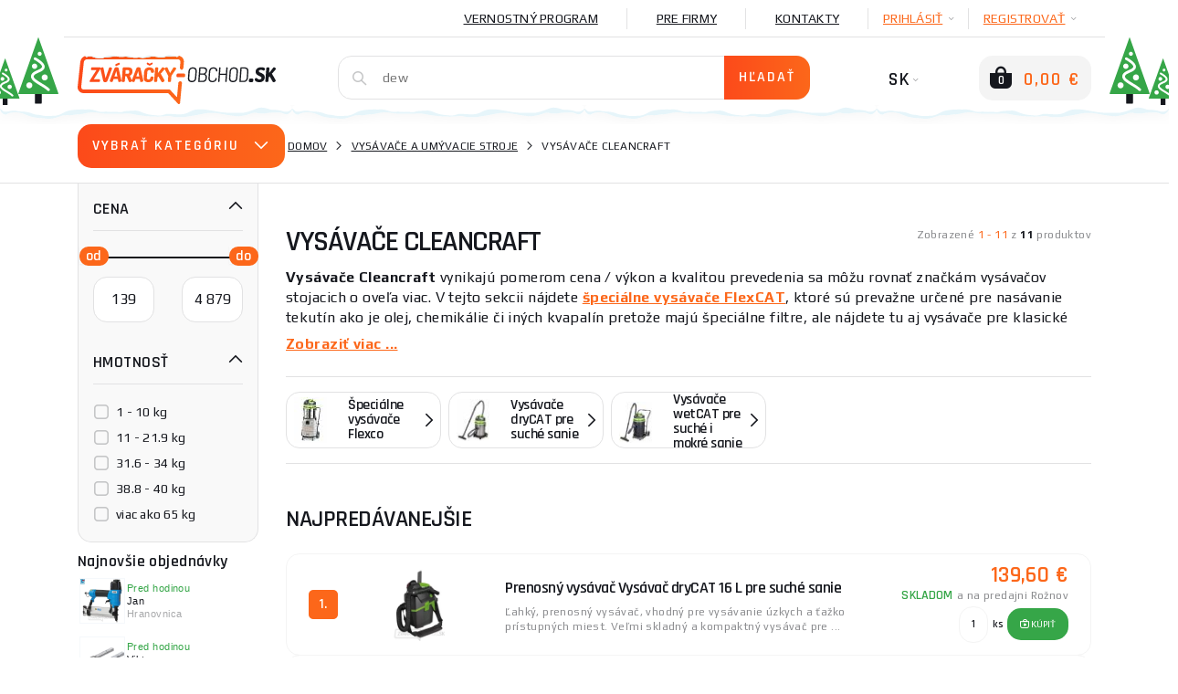

--- FILE ---
content_type: image/svg+xml
request_url: https://www.zvaracky-obchod.sk/assets/NewTemplate/img/zvaracky-logo.svg
body_size: 31382
content:
<svg width="217" height="53" viewBox="0 0 217 53" fill="none" xmlns="http://www.w3.org/2000/svg">
<path d="M182.724 14.0972C183.297 14.0787 183.866 14.202 184.38 14.4564C184.828 14.6969 185.179 15.0862 185.372 15.5576C185.602 16.1572 185.685 16.8035 185.613 17.4419L185.114 24.1431C185.08 24.804 184.902 25.4494 184.591 26.0333C184.318 26.5126 183.909 26.8999 183.417 27.1462C182.883 27.4 182.298 27.525 181.708 27.5113H178.613L179.617 14.1031L182.724 14.0972ZM178.936 12.7547C178.76 12.7492 178.587 12.8055 178.448 12.9136C178.389 12.9574 178.34 13.013 178.304 13.0768C178.267 13.1407 178.245 13.2115 178.237 13.2846L177.115 28.2945C177.11 28.3662 177.122 28.4381 177.15 28.5045C177.177 28.571 177.22 28.6301 177.274 28.6772C177.399 28.7916 177.563 28.8528 177.732 28.848H181.62C182.236 28.8535 182.849 28.7682 183.44 28.5948C183.994 28.4279 184.509 28.1516 184.955 27.7822C185.423 27.3837 185.794 26.8845 186.042 26.3218C186.345 25.631 186.52 24.8907 186.559 24.1372L187.058 17.4419C187.133 16.7142 187.069 15.9788 186.87 15.2749C186.707 14.7246 186.408 14.2243 186.001 13.8205C185.604 13.4447 185.125 13.1665 184.603 13.0079C184.033 12.8318 183.438 12.7464 182.841 12.7547H178.936ZM173.55 24.2667C173.519 24.931 173.343 25.5803 173.034 26.1687C172.763 26.649 172.354 27.0352 171.859 27.2758C171.327 27.5277 170.744 27.6507 170.156 27.635C169.585 27.6538 169.018 27.5304 168.506 27.2758C168.059 27.0341 167.711 26.642 167.525 26.1687C167.3 25.5618 167.219 24.9104 167.29 24.2667L167.801 17.4419C167.833 16.7833 168.009 16.1399 168.318 15.5576C168.586 15.0778 168.997 14.6932 169.492 14.4564C170.024 14.2045 170.607 14.0815 171.195 14.0972C171.765 14.0779 172.33 14.2014 172.84 14.4564C173.291 14.695 173.644 15.0847 173.838 15.5576C174.063 16.1585 174.143 16.804 174.073 17.4419L173.55 24.2667ZM170.079 28.9775C170.694 28.9889 171.306 28.9034 171.894 28.7243C172.465 28.5599 172.993 28.2716 173.441 27.8798C173.888 27.4881 174.245 27.0024 174.484 26.4573C174.781 25.7622 174.955 25.0212 175.001 24.2667L175.506 17.4419C175.581 16.7142 175.517 15.9788 175.318 15.2749C175.161 14.7244 174.866 14.2236 174.461 13.8205C174.065 13.4455 173.589 13.1674 173.069 13.0079C172.498 12.8311 171.904 12.7457 171.307 12.7547C170.691 12.7467 170.077 12.832 169.486 13.0079C168.929 13.1722 168.412 13.4487 167.965 13.8205C167.504 14.2195 167.137 14.7163 166.891 15.2749C166.593 15.9614 166.418 16.6949 166.374 17.4419L165.863 24.2667C165.794 25.0023 165.858 25.7442 166.051 26.4573C166.213 27.0066 166.51 27.5066 166.914 27.9117C167.309 28.2867 167.786 28.5648 168.306 28.7243C168.879 28.9055 169.478 28.9911 170.079 28.9775V28.9775ZM161.699 28.265C161.687 28.3757 161.716 28.4867 161.781 28.5771C161.844 28.6631 161.93 28.7303 162.028 28.7714C162.14 28.8138 162.26 28.8357 162.38 28.8362C162.499 28.8358 162.616 28.8138 162.727 28.7714C162.837 28.7315 162.936 28.6647 163.014 28.5771C163.089 28.4887 163.136 28.3801 163.149 28.265L164.265 13.2728C164.275 13.1642 164.246 13.0557 164.183 12.9666C164.114 12.8876 164.025 12.8286 163.925 12.7959C163.815 12.7606 163.7 12.7427 163.584 12.7429C163.463 12.7419 163.342 12.7597 163.226 12.7959C163.121 12.8276 163.025 12.8865 162.95 12.9666C162.872 13.0504 162.827 13.1588 162.821 13.2728L162.327 19.8562H155.985L156.472 13.2728C156.482 13.1642 156.453 13.0557 156.39 12.9666C156.32 12.8876 156.231 12.8286 156.131 12.7959C156.021 12.7606 155.906 12.7427 155.791 12.7429C155.669 12.7419 155.549 12.7597 155.433 12.7959C155.327 12.8276 155.232 12.8865 155.157 12.9666C155.079 13.0504 155.033 13.1588 155.027 13.2728L153.906 28.265C153.894 28.3757 153.923 28.4867 153.988 28.5771C154.051 28.6631 154.136 28.7303 154.234 28.7714C154.347 28.8149 154.466 28.8369 154.587 28.8362C154.705 28.8353 154.823 28.8134 154.933 28.7714C155.044 28.7315 155.143 28.6647 155.221 28.5771C155.296 28.4887 155.343 28.3801 155.356 28.265L155.891 21.1105H162.233L161.699 28.265ZM151.521 16.7647C151.517 16.8367 151.529 16.9087 151.555 16.9758C151.582 17.0429 151.622 17.1034 151.674 17.1534C151.827 17.2695 152.017 17.326 152.208 17.3124C152.35 17.3182 152.492 17.2962 152.625 17.2476C152.74 17.194 152.83 17.0995 152.878 16.9826C152.948 16.8062 152.988 16.619 152.995 16.4291C153.034 15.9509 152.966 15.4701 152.796 15.0217C152.627 14.5735 152.358 14.1705 152.009 13.844C151.616 13.485 151.151 13.214 150.646 13.0491C150.035 12.8442 149.394 12.7427 148.749 12.7488C148.141 12.742 147.535 12.8274 146.952 13.002C146.395 13.1689 145.876 13.4451 145.425 13.8146C144.953 14.2104 144.576 14.7075 144.321 15.2691C144.012 15.9525 143.831 16.687 143.787 17.436L143.299 24.2667C143.228 25.001 143.295 25.7423 143.499 26.4514C143.659 27.0059 143.961 27.5092 144.374 27.9117C144.766 28.2852 145.238 28.5632 145.754 28.7243C146.323 28.9065 146.919 28.992 147.516 28.9775C148.182 28.9871 148.845 28.8857 149.477 28.6772C150.006 28.4958 150.499 28.2227 150.934 27.8705C151.337 27.5471 151.672 27.1468 151.921 26.6928C152.158 26.2504 152.3 25.7629 152.338 25.2619C152.359 25.0768 152.347 24.8892 152.302 24.7084C152.289 24.6497 152.262 24.5949 152.224 24.5481C152.187 24.5012 152.139 24.4634 152.085 24.4375C151.958 24.38 151.819 24.3537 151.68 24.3609C151.49 24.3564 151.304 24.4098 151.145 24.514C151.024 24.6243 150.942 24.771 150.91 24.9321C150.86 25.2276 150.787 25.5189 150.693 25.8036C150.586 26.1232 150.425 26.422 150.217 26.6869C149.971 26.9875 149.654 27.2221 149.295 27.37C148.794 27.5645 148.259 27.6566 147.721 27.6408C147.294 27.6784 146.864 27.6249 146.459 27.4838C146.055 27.3427 145.684 27.1173 145.372 26.8223C145.098 26.4638 144.9 26.0524 144.79 25.6137C144.681 25.175 144.663 24.7185 144.738 24.2726L145.249 17.4478C145.255 16.5073 145.613 15.6034 146.253 14.9157C146.921 14.3426 147.784 14.0513 148.661 14.1031C149.103 14.0953 149.543 14.1589 149.965 14.2916C150.278 14.387 150.567 14.5497 150.811 14.7685C151.012 14.9517 151.174 15.1741 151.286 15.4222C151.388 15.6451 151.459 15.8808 151.498 16.1229C151.525 16.3357 151.533 16.5505 151.521 16.7647V16.7647ZM134.572 14.0972H137.362C137.896 14.0823 138.43 14.1539 138.942 14.3092C139.364 14.4378 139.726 14.7135 139.963 15.0865C140.214 15.5676 140.311 16.1147 140.239 16.6529C140.221 17.2355 140.069 17.806 139.793 18.3193C139.553 18.7315 139.18 19.0493 138.736 19.2203C138.195 19.4188 137.621 19.5107 137.045 19.4911H134.167L134.572 14.0972ZM133.568 27.5054L134.073 20.7454H137.256C137.814 20.7233 138.369 20.8259 138.883 21.0457C139.321 21.2471 139.671 21.6035 139.864 22.0467C140.091 22.6263 140.172 23.2536 140.098 23.8722V24.2491C140.07 24.8963 139.896 25.5287 139.588 26.0981C139.327 26.5608 138.931 26.9327 138.454 27.1639C137.929 27.403 137.357 27.5198 136.78 27.5054H133.568ZM132.082 28.2945C132.076 28.3652 132.086 28.4364 132.112 28.5027C132.137 28.569 132.177 28.6287 132.229 28.6772C132.358 28.7928 132.526 28.854 132.699 28.848H136.81C137.394 28.8541 137.976 28.7727 138.536 28.6066C139.064 28.451 139.553 28.1884 139.975 27.8352C140.417 27.4501 140.768 26.9714 141.003 26.4337C141.285 25.76 141.452 25.0433 141.496 24.3138L141.526 23.9134C141.588 23.291 141.536 22.6623 141.373 22.0585C141.243 21.6132 141.002 21.2081 140.674 20.8808C140.348 20.5672 139.965 20.3193 139.546 20.1506C139.943 19.9827 140.298 19.7294 140.586 19.4087C140.905 19.0471 141.156 18.63 141.326 18.178C141.541 17.638 141.672 17.068 141.714 16.488C141.782 15.848 141.71 15.2008 141.502 14.5919C141.33 14.1306 141.023 13.7324 140.621 13.4495C140.205 13.1696 139.735 12.9791 139.241 12.8901C138.672 12.785 138.093 12.7357 137.514 12.7429H133.903C133.792 12.7419 133.683 12.7619 133.58 12.8018C133.482 12.8417 133.396 12.9042 133.327 12.9843C133.254 13.0724 133.21 13.1818 133.204 13.2964L132.082 28.2945ZM128.517 24.2667C128.486 24.931 128.309 25.5803 128 26.1687C127.73 26.649 127.321 27.0352 126.826 27.2758C126.294 27.5277 125.711 27.6507 125.123 27.635C124.551 27.6543 123.984 27.5308 123.472 27.2758C123.024 27.0357 122.677 26.6431 122.492 26.1687C122.266 25.5618 122.186 24.9104 122.257 24.2667L122.768 17.4419C122.797 16.7829 122.973 16.1388 123.284 15.5576C123.554 15.0786 123.964 14.6942 124.459 14.4564C124.991 14.2058 125.574 14.0828 126.162 14.0972C126.734 14.0772 127.301 14.2007 127.812 14.4564C128.259 14.6972 128.608 15.0866 128.799 15.5576C129.024 16.1585 129.104 16.804 129.034 17.4419L128.517 24.2667ZM125.046 28.9775C125.661 28.9889 126.273 28.9034 126.861 28.7243C127.414 28.5597 127.928 28.2832 128.37 27.9117C128.833 27.5123 129.202 27.0157 129.451 26.4573C129.747 25.7622 129.922 25.0212 129.968 24.2667L130.473 17.4419C130.548 16.7142 130.484 15.9788 130.285 15.2749C130.128 14.7244 129.833 14.2236 129.427 13.8205C129.031 13.4447 128.552 13.1665 128.03 13.0079C127.459 12.8313 126.865 12.7459 126.268 12.7547C125.654 12.7471 125.042 12.8324 124.453 13.0079C123.9 13.1725 123.386 13.449 122.944 13.8205C122.483 14.2195 122.115 14.7163 121.869 15.2749C121.572 15.9614 121.397 16.6949 121.352 17.4419L120.841 24.2667C120.773 25.0023 120.836 25.7442 121.029 26.4573C121.192 27.0066 121.488 27.5066 121.893 27.9117C122.285 28.287 122.76 28.5652 123.279 28.7243C123.854 28.9051 124.455 28.9906 125.058 28.9775H125.046Z" fill="#16181E"/>
<path d="M188.984 25.0499H191.169C191.338 25.0491 191.506 25.0824 191.663 25.1478C191.819 25.2132 191.961 25.3094 192.08 25.4307C192.199 25.552 192.292 25.696 192.355 25.8541C192.417 26.0123 192.447 26.1813 192.443 26.3513C192.443 26.3984 192.443 26.4514 192.443 26.4985L192.308 27.7646C192.271 28.0883 192.116 28.3871 191.874 28.6042C191.631 28.8212 191.318 28.9415 190.993 28.9423H188.814C188.645 28.9431 188.477 28.91 188.321 28.845C188.165 28.7799 188.023 28.6842 187.904 28.5635C187.786 28.4428 187.692 28.2996 187.63 28.1421C187.567 27.9847 187.536 27.8163 187.539 27.6468C187.536 27.5978 187.536 27.5486 187.539 27.4996L187.674 26.2335C187.712 25.9108 187.865 25.6128 188.107 25.3959C188.348 25.1789 188.66 25.058 188.984 25.0558V25.0499Z" fill="#16181E"/>
<path d="M205.552 27.7881C205.543 27.8952 205.557 28.0029 205.592 28.1043C205.628 28.2057 205.684 28.2986 205.757 28.3769C205.92 28.5421 206.122 28.6636 206.344 28.7303C206.607 28.8097 206.88 28.8494 207.155 28.848C207.437 28.8485 207.718 28.8089 207.989 28.7303C208.234 28.6646 208.461 28.5438 208.652 28.3769C208.823 28.2254 208.93 28.0152 208.952 27.7881L209.252 23.8074L210.262 22.6297L213.58 28.3534C213.691 28.5624 213.863 28.7327 214.073 28.8421C214.273 28.9452 214.495 28.9958 214.719 28.9894C214.977 28.9884 215.232 28.9384 215.471 28.8421C215.719 28.749 215.95 28.6179 216.158 28.4535C216.361 28.3012 216.538 28.1162 216.681 27.9059C216.81 27.719 216.889 27.502 216.91 27.2758C216.924 27.1782 216.924 27.0789 216.91 26.9814C216.887 26.8848 216.851 26.7918 216.804 26.7046L212.787 19.7267L216.728 15.1925C216.814 15.0863 216.884 14.9671 216.933 14.8392C216.966 14.74 216.988 14.6372 216.998 14.533C217.011 14.312 216.963 14.0915 216.857 13.8971C216.743 13.6762 216.592 13.4769 216.411 13.3082C216.227 13.1405 216.017 13.0051 215.788 12.9078C215.575 12.8113 215.346 12.7573 215.113 12.7488C214.94 12.7472 214.769 12.7855 214.613 12.8607C214.441 12.9499 214.292 13.0791 214.179 13.2375L209.633 19.0672L210.033 13.7675C210.044 13.6602 210.031 13.5518 209.996 13.45C209.96 13.3481 209.903 13.2555 209.827 13.1787C209.661 13.0193 209.46 12.9021 209.24 12.8371C208.974 12.7649 208.699 12.7293 208.423 12.7311C208.142 12.7301 207.862 12.7657 207.59 12.8371C207.348 12.9012 207.123 13.0178 206.932 13.1787C206.845 13.2517 206.774 13.3415 206.722 13.4426C206.671 13.5438 206.64 13.6542 206.632 13.7675L205.552 27.7881ZM199.168 25.9862C198.809 25.9869 198.452 25.9293 198.111 25.8154C197.827 25.7191 197.559 25.5844 197.312 25.415C197.083 25.2501 196.877 25.0911 196.689 24.9322C196.516 24.7825 196.332 24.6466 196.137 24.5258C195.962 24.4123 195.759 24.3519 195.55 24.3519C195.342 24.3519 195.138 24.4123 194.963 24.5258C194.768 24.6495 194.596 24.8047 194.452 24.9852C194.305 25.1633 194.184 25.3616 194.094 25.574C194.005 25.7592 193.949 25.9585 193.929 26.1629C193.912 26.5457 194.033 26.922 194.27 27.2228C194.561 27.5985 194.927 27.9094 195.345 28.1355C195.855 28.4286 196.405 28.6467 196.977 28.7833C197.638 28.9478 198.317 29.0289 198.997 29.0247C199.751 29.0319 200.502 28.9247 201.223 28.7067C201.88 28.5125 202.494 28.1947 203.032 27.7704C203.555 27.3553 203.983 26.8334 204.289 26.2394C204.624 25.5876 204.824 24.8745 204.876 24.1431C204.932 23.5316 204.876 22.9151 204.712 22.3235C204.571 21.8316 204.34 21.3704 204.031 20.9633C203.714 20.6003 203.348 20.2832 202.944 20.0211C202.557 19.7418 202.149 19.4937 201.723 19.2792C201.3 19.0613 200.883 18.867 200.489 18.6903C200.096 18.5137 199.732 18.3311 199.414 18.1603C199.134 18.008 198.882 17.8089 198.669 17.5715C198.583 17.474 198.517 17.3602 198.475 17.2368C198.434 17.1134 198.418 16.9829 198.428 16.8531C198.444 16.6149 198.539 16.3891 198.698 16.2112C198.901 15.9891 199.158 15.8229 199.444 15.7284C199.854 15.5895 200.285 15.5237 200.718 15.5341C201.092 15.5301 201.465 15.5736 201.828 15.6636C202.087 15.7317 202.337 15.8285 202.574 15.9521C202.774 16.064 202.956 16.1582 203.126 16.2407C203.292 16.3257 203.475 16.3701 203.661 16.3702C203.889 16.3719 204.112 16.3041 204.301 16.1759C204.483 16.0456 204.638 15.8817 204.759 15.6931C204.877 15.5094 204.972 15.3116 205.041 15.1042C205.103 14.9335 205.142 14.7553 205.158 14.5742C205.181 14.3135 205.117 14.0524 204.976 13.8323C204.823 13.6146 204.622 13.4353 204.389 13.3082C204.121 13.1598 203.838 13.0432 203.543 12.9608C203.229 12.8732 202.909 12.8063 202.586 12.7606C202.282 12.7116 201.977 12.6782 201.67 12.6605C201.382 12.6605 201.141 12.6605 200.947 12.6605C200.393 12.6605 199.841 12.7138 199.297 12.8195C198.758 12.9199 198.234 13.086 197.735 13.3141C197.25 13.5177 196.798 13.7936 196.396 14.1326C195.992 14.4939 195.665 14.9323 195.433 15.4222C195.17 15.9661 195.017 16.5562 194.98 17.1593C194.926 17.7264 194.984 18.2987 195.151 18.8434C195.297 19.3054 195.531 19.7351 195.838 20.1095C196.146 20.4656 196.497 20.7821 196.883 21.0516C197.274 21.323 197.682 21.5689 198.105 21.7877C198.528 21.9997 198.945 22.1999 199.338 22.3765C199.707 22.5494 200.064 22.7461 200.407 22.9654C200.696 23.1375 200.946 23.3682 201.141 23.6426C201.298 23.8679 201.382 24.1362 201.382 24.411C201.382 24.6859 201.298 24.9541 201.141 25.1795C201.004 25.3709 200.822 25.5264 200.613 25.6329C200.39 25.7495 200.153 25.8348 199.908 25.8861C199.656 25.9464 199.398 25.98 199.138 25.9862H199.168Z" fill="#16181E"/>
<path d="M10.3902 0.000127888H109.824C111.527 -0.0104813 113.168 0.63935 114.405 1.81379C115.633 2.99604 116.354 4.61207 116.413 6.31852C116.419 6.39102 116.419 6.4639 116.413 6.5364C116.36 7.33724 116.12 10.0342 115.955 11.8361C115.873 12.7665 115.814 13.3906 115.808 13.4201C115.791 13.6931 115.691 13.9542 115.52 14.1679V14.1679L114.933 14.9217C114.719 15.1905 114.407 15.3632 114.065 15.4018C113.724 15.4404 113.382 15.3419 113.113 15.1278C113.037 15.0666 112.968 14.9975 112.907 14.9217L112.32 14.2445C112.204 14.1191 112.116 13.9713 112.059 13.8104C112.002 13.6494 111.979 13.4785 111.991 13.3082V13.3082C111.991 13.1374 112.055 12.578 112.126 11.7949C112.302 9.82808 112.596 6.54817 112.596 6.53051C112.546 5.8141 112.224 5.14401 111.697 4.65795C111.164 4.1734 110.467 3.90845 109.747 3.916H10.2493C9.37546 3.92731 8.53701 4.26378 7.89671 4.86009C7.25641 5.4564 6.85995 6.26999 6.78428 7.14291V7.18413L3.91245 34.0299V34.1536C3.89429 34.523 3.94908 34.8924 4.07368 35.2406C4.19828 35.5887 4.39023 35.9088 4.63851 36.1823C4.88679 36.4559 5.18652 36.6776 5.52049 36.8347C5.85445 36.9918 6.21608 37.0812 6.5846 37.0979H100.427C100.618 37.0971 100.806 37.1396 100.978 37.2222C101.15 37.3048 101.301 37.4254 101.42 37.5748L108.825 45.5538L110.346 29.696C110.364 29.515 110.418 29.3395 110.506 29.1804C110.594 29.0214 110.714 28.8822 110.857 28.7715L111.592 28.1826C111.721 28.0721 111.871 27.9883 112.032 27.9362C112.194 27.884 112.364 27.8645 112.534 27.8787C112.703 27.893 112.868 27.9407 113.018 28.0191C113.169 28.0976 113.303 28.2052 113.412 28.3357L113.471 28.4064L113.947 28.9952C114.154 29.2542 114.252 29.5834 114.223 29.9139L112.173 51.8192C112.134 52.1597 111.966 52.4722 111.704 52.6915C111.441 52.9109 111.104 53.0203 110.763 52.9969C110.594 52.9848 110.429 52.939 110.278 52.8622C110.127 52.7853 109.992 52.679 109.883 52.5494L99.2174 40.9784H6.61397C6.40842 40.9784 6.20287 40.9784 6.02668 40.9784C4.37787 40.8347 2.84132 40.0812 1.71599 38.8644C0.585423 37.6556 -0.0298704 36.0519 0.00111607 34.395C0.00111607 34.2007 0.00111607 34.0064 0.0363533 33.8062L2.93755 6.9427C3.14187 5.06302 4.01062 3.3188 5.38654 2.02578C6.73877 0.740141 8.5268 0.0162868 10.3902 0.000127888" fill="url(#paint0_linear)"/>
<path d="M111.222 19.6206H116.589C116.759 19.6198 116.926 19.6531 117.083 19.7185C117.239 19.784 117.38 19.8803 117.499 20.0017C117.617 20.1231 117.71 20.2672 117.772 20.4253C117.833 20.5834 117.863 20.7523 117.858 20.922C117.861 20.971 117.861 21.0202 117.858 21.0692L117.723 22.3352C117.684 22.6585 117.529 22.9565 117.287 23.1734C117.045 23.3902 116.732 23.5109 116.407 23.5129H109.489C109.32 23.513 109.153 23.4791 108.997 23.4134C108.841 23.3476 108.7 23.2513 108.582 23.1301C108.463 23.0088 108.371 22.8651 108.309 22.7074C108.247 22.5496 108.217 22.3811 108.221 22.2116C108.218 22.1625 108.218 22.1134 108.221 22.0644L108.356 20.7983C108.39 20.4745 108.543 20.1751 108.785 19.9577C109.027 19.7403 109.34 19.6202 109.665 19.6206H111.21H111.222Z" fill="url(#paint1_linear)"/>
<path d="M98.8591 27.7881C98.8506 27.8952 98.8645 28.0029 98.8999 28.1043C98.9353 28.2057 98.9914 28.2986 99.0647 28.377C99.2279 28.5421 99.4298 28.6636 99.652 28.7303C99.9149 28.8093 100.188 28.849 100.462 28.848C100.745 28.8485 101.025 28.8089 101.296 28.7303C101.541 28.6647 101.768 28.5438 101.96 28.377C102.13 28.2255 102.237 28.0152 102.26 27.7881L102.676 22.2706C102.68 22.2078 102.694 22.1461 102.718 22.088C102.735 22.0418 102.759 21.9982 102.788 21.9585L107.88 14.4153C107.9 14.3737 107.915 14.3303 107.927 14.2857C107.929 14.2484 107.929 14.2111 107.927 14.1738C107.937 14.068 107.926 13.9613 107.893 13.86C107.861 13.7588 107.808 13.6652 107.739 13.585C107.591 13.401 107.407 13.2488 107.199 13.1375C106.741 12.8848 106.229 12.7474 105.707 12.737C105.553 12.7344 105.399 12.7603 105.255 12.8136C105.132 12.8587 105.022 12.9312 104.932 13.0256C104.833 13.1333 104.746 13.2518 104.673 13.3789L101.197 19.0319L98.5537 13.3789C98.4942 13.2536 98.4214 13.1351 98.3364 13.0256C98.2615 12.9325 98.1646 12.8596 98.0545 12.8136C97.914 12.76 97.7644 12.734 97.6141 12.737C97.3544 12.7424 97.0962 12.778 96.8447 12.843C96.5738 12.9102 96.3116 13.009 96.0636 13.1375C95.8453 13.2542 95.647 13.4053 95.4764 13.585C95.3184 13.7428 95.2207 13.9512 95.2003 14.1738V14.2857C95.1927 14.3286 95.1927 14.3724 95.2003 14.4153L99.1704 21.9585C99.1911 22.0003 99.2087 22.0436 99.2232 22.088C99.2327 22.1485 99.2327 22.2101 99.2232 22.2706L98.8591 27.7881ZM83.7365 27.7881C83.7291 27.8956 83.7441 28.0034 83.7805 28.1048C83.8169 28.2062 83.8739 28.2989 83.9479 28.377C84.1103 28.5432 84.3125 28.6648 84.5352 28.7303C84.798 28.8097 85.0712 28.8494 85.3456 28.848C85.6278 28.8481 85.9085 28.8085 86.1796 28.7303C86.4247 28.6647 86.6517 28.5438 86.8432 28.377C87.0136 28.2263 87.1189 28.0152 87.1369 27.7881L87.4423 23.8075L88.4524 22.6298L91.7706 28.3534C91.8826 28.5601 92.0519 28.7298 92.258 28.8422C92.4598 28.9447 92.6838 28.9953 92.9099 28.9894C93.1657 28.9889 93.4189 28.9389 93.6558 28.8422C93.9053 28.7491 94.139 28.618 94.3488 28.4535C94.5507 28.2997 94.7271 28.1149 94.8714 27.9059C95.0142 27.7183 95.1071 27.4974 95.1416 27.264C95.1563 27.1664 95.1563 27.0672 95.1416 26.9696C95.1187 26.8731 95.0831 26.78 95.0359 26.6928L91.0188 19.7149L94.9595 15.1808C95.0461 15.0745 95.1155 14.9553 95.1651 14.8275C95.1983 14.7282 95.22 14.6255 95.2297 14.5213C95.2415 14.2996 95.1906 14.0792 95.0829 13.8853C94.9737 13.6633 94.8244 13.4637 94.6424 13.2964C94.4589 13.1287 94.2484 12.9934 94.0199 12.896C93.8072 12.7995 93.5778 12.7455 93.3445 12.737C93.1717 12.7355 93.001 12.7738 92.8453 12.8489C92.6726 12.9381 92.5236 13.0673 92.4107 13.2258L87.8651 19.0554L88.2645 13.7557C88.2749 13.648 88.2614 13.5393 88.2249 13.4375C88.1883 13.3356 88.1296 13.2432 88.053 13.1669C87.8882 13.0064 87.6865 12.8891 87.4657 12.8254C87.2018 12.7528 86.929 12.7171 86.6553 12.7194C86.3739 12.7183 86.0936 12.754 85.8214 12.8254C85.5798 12.8894 85.3552 13.006 85.1636 13.1669C85.0769 13.2399 85.0057 13.3297 84.9542 13.4309C84.9028 13.532 84.8721 13.6425 84.8641 13.7557L83.7365 27.7881ZM80.2128 17.7364C80.1999 17.9623 80.2758 18.1842 80.4242 18.3547C80.5844 18.5175 80.7885 18.6301 81.0115 18.6786C81.2871 18.7405 81.5689 18.7701 81.8513 18.7669C82.1789 18.7809 82.5066 18.7391 82.8203 18.6432C83.0672 18.5514 83.2747 18.3766 83.4076 18.1486C83.5702 17.8375 83.6586 17.4928 83.666 17.1417C83.7251 16.5183 83.6324 15.8898 83.3959 15.3103C83.1651 14.7706 82.8038 14.297 82.3446 13.9324C81.8415 13.5451 81.2695 13.2573 80.6591 13.0845C79.9566 12.8822 79.2287 12.7831 78.4979 12.79C77.8009 12.7865 77.1069 12.8817 76.4365 13.0727C75.7956 13.2504 75.1966 13.5547 74.6746 13.9677C74.141 14.4025 73.7115 14.9519 73.4178 15.5753C73.0748 16.3346 72.8756 17.1513 72.8306 17.9837L72.3901 23.8134C72.3067 24.6262 72.3886 25.4475 72.6309 26.2277C72.8206 26.8416 73.1691 27.3943 73.641 27.8293C74.1015 28.2461 74.6494 28.554 75.2443 28.7303C75.8999 28.9246 76.5811 29.0179 77.2646 29.007C78.0116 29.0138 78.7556 28.9107 79.4728 28.7008C80.1261 28.5135 80.7407 28.2104 81.2875 27.8058C81.8069 27.4214 82.2375 26.9294 82.5502 26.3631C82.8879 25.7631 83.0885 25.0953 83.1374 24.4081C83.1829 24.0684 83.1446 23.7226 83.0259 23.4012C82.9764 23.2864 82.9031 23.1835 82.811 23.0992C82.7189 23.015 82.6099 22.9513 82.4914 22.9124C82.1811 22.8102 81.8545 22.7663 81.5283 22.7829C81.2515 22.7747 80.9749 22.8044 80.7061 22.8712C80.4755 22.9204 80.2612 23.0279 80.0836 23.1833C79.9074 23.3502 79.7934 23.5725 79.7605 23.8134C79.7275 24.051 79.6824 24.2869 79.6255 24.52C79.5608 24.7737 79.4578 25.0159 79.3201 25.2384C79.1739 25.4695 78.9719 25.6599 78.7328 25.7919C78.4043 25.9469 78.0445 26.0235 77.6816 26.0157C77.4165 26.0402 77.1493 26.0042 76.9001 25.9104C76.6509 25.8166 76.4261 25.6673 76.2427 25.4739C76.0705 25.2372 75.947 24.9684 75.8795 24.6833C75.8119 24.3982 75.8016 24.1025 75.8492 23.8134L76.2897 17.9837C76.295 17.3696 76.5249 16.7787 76.9357 16.3231C77.136 16.1366 77.3721 15.9929 77.6295 15.9008C77.887 15.8087 78.1605 15.77 78.4333 15.7873C78.8029 15.7681 79.1711 15.8452 79.5021 16.0111C79.733 16.135 79.9213 16.3259 80.0424 16.5587C80.1408 16.7642 80.2024 16.9854 80.2245 17.2123C80.2372 17.3868 80.2372 17.5619 80.2245 17.7364H80.2128ZM64.2679 22.8182L66.3175 16.9297L67.4921 22.8182H64.2679ZM61.2551 28.8539C61.5059 28.8612 61.755 28.8108 61.9834 28.7067C62.1895 28.6065 62.3478 28.4287 62.4238 28.2121L63.3811 25.4621H68.0089L68.5492 28.2121C68.568 28.317 68.6106 28.4162 68.6738 28.502C68.7369 28.5877 68.8189 28.6578 68.9134 28.7067C69.1332 28.8114 69.3748 28.8619 69.6181 28.8539C69.8722 28.8518 70.125 28.8162 70.3698 28.7479C70.6239 28.6806 70.8685 28.5817 71.0981 28.4535C71.3171 28.3404 71.5157 28.1911 71.6853 28.0119C71.8313 27.8484 71.9199 27.6416 71.9379 27.423C71.9405 27.3838 71.9405 27.3445 71.9379 27.3053C71.9401 27.2641 71.9401 27.2228 71.9379 27.1816L68.8546 13.7557C68.7897 13.5033 68.643 13.2797 68.4377 13.1198C68.2102 12.9405 67.9483 12.8102 67.6683 12.737C67.3541 12.6536 67.0302 12.612 66.7052 12.6134C66.3724 12.6124 66.0408 12.654 65.7185 12.737C65.421 12.8114 65.1401 12.9412 64.8904 13.1198C64.6609 13.2762 64.4831 13.4976 64.3795 13.7557L59.276 27.1816C59.276 27.2228 59.276 27.2699 59.2407 27.3053C59.2334 27.3442 59.2334 27.3841 59.2407 27.423C59.2217 27.6329 59.2802 27.8424 59.4052 28.0119C59.5433 28.1884 59.7125 28.3381 59.9044 28.4535C60.119 28.5825 60.3502 28.6816 60.5915 28.7479C60.8075 28.8108 61.0304 28.8464 61.2551 28.8539ZM54.795 15.7637C55.1505 15.7496 55.5049 15.8118 55.8345 15.9463C56.1198 16.0743 56.3464 16.3056 56.4687 16.594C56.6153 16.9804 56.6656 17.3968 56.6156 17.8071C56.5987 18.2311 56.4863 18.6459 56.2867 19.0201C56.1191 19.3106 55.8612 19.5381 55.5526 19.6678C55.2127 19.8026 54.8491 19.8668 54.4837 19.8563H52.3284L52.6396 15.7637H54.795ZM48.3055 27.7881C48.2969 27.8952 48.3108 28.0029 48.3462 28.1043C48.3816 28.2057 48.4377 28.2986 48.511 28.377C48.6742 28.5421 48.8761 28.6636 49.0983 28.7303C49.3647 28.8124 49.6418 28.854 49.9205 28.8539C50.2007 28.8545 50.4796 28.8148 50.7486 28.7362C50.9937 28.6705 51.2207 28.5497 51.4122 28.3829C51.5843 28.2328 51.6917 28.0218 51.7117 27.794L52.1111 22.4943H53.5617L56.1222 28.3475C56.2118 28.5544 56.3665 28.7261 56.5627 28.8363C56.7423 28.9359 56.9448 28.9867 57.15 28.9835C57.4143 28.9813 57.6757 28.9273 57.9193 28.8245C58.1806 28.7255 58.426 28.5886 58.6476 28.4182C58.8587 28.2512 59.0429 28.0526 59.1938 27.8293C59.321 27.6362 59.4033 27.4168 59.4345 27.1875C59.4403 27.1228 59.4403 27.0578 59.4345 26.9932C59.4222 26.9203 59.3963 26.8503 59.3582 26.7871L57.0854 21.9408C57.6373 21.7379 58.1422 21.4244 58.5693 21.0195C58.9964 20.6145 59.3368 20.1266 59.5696 19.5854C59.8643 18.9149 60.0374 18.197 60.0806 17.4655C60.1589 16.7062 60.0728 15.9389 59.828 15.2161C59.6245 14.6447 59.2642 14.1426 58.7885 13.7675C58.2982 13.3928 57.7335 13.1278 57.1324 12.9902C56.4456 12.8269 55.7416 12.7478 55.0358 12.7547H50.5078C50.3027 12.7528 50.1006 12.8035 49.9205 12.9019C49.7617 12.9949 49.6269 13.124 49.527 13.2788C49.4296 13.4331 49.3711 13.609 49.3567 13.7911L48.3055 27.7881ZM45.6979 9.76921C45.845 9.69989 45.9708 9.59207 46.062 9.45712C46.1393 9.32398 46.1855 9.17499 46.1971 9.02137C46.21 8.82051 46.1779 8.61931 46.1031 8.43252C46.0366 8.24428 45.9234 8.07609 45.7742 7.94377C45.6336 7.81285 45.4493 7.73935 45.2574 7.73767H45.1106L44.9462 7.79067L41.769 9.24513C41.6197 9.31161 41.4946 9.42266 41.4107 9.56311C41.3273 9.69819 41.2788 9.85203 41.2698 10.0106C41.2565 10.2115 41.2886 10.4128 41.3637 10.5995C41.4282 10.7858 41.5371 10.9536 41.6809 11.0882C41.8158 11.217 41.9938 11.2906 42.1801 11.2943C42.238 11.293 42.2954 11.2831 42.3504 11.2649C42.4086 11.2497 42.4655 11.23 42.5207 11.206L45.6979 9.76921ZM40.3007 22.8182L42.3504 16.9297L43.5249 22.8182H40.3007ZM37.2762 28.8539C37.5269 28.86 37.7757 28.8097 38.0044 28.7067C38.2105 28.6065 38.3688 28.4287 38.4449 28.2121L39.3963 25.4621H44.0476L44.5821 28.2121C44.6021 28.3166 44.6452 28.4152 44.7082 28.5008C44.7712 28.5864 44.8525 28.6568 44.9462 28.7067C45.1679 28.8121 45.4116 28.8626 45.6568 28.8539C45.9073 28.8498 46.1562 28.8122 46.3968 28.7421C46.6527 28.6748 46.8993 28.5759 47.1309 28.4476C47.35 28.3345 47.5485 28.1852 47.7182 28.006C47.8627 27.8422 47.9494 27.6353 47.9648 27.4171C47.9734 27.3784 47.9734 27.3381 47.9648 27.2994C47.9673 27.2582 47.9673 27.2169 47.9648 27.1757L44.8757 13.7499C44.8123 13.4982 44.6678 13.2747 44.4646 13.1139C44.2371 12.9346 43.9752 12.8043 43.6953 12.7311C43.3791 12.6473 43.0533 12.6057 42.7262 12.6075C42.3934 12.6065 42.0619 12.6481 41.7396 12.7311C41.4429 12.8078 41.1623 12.9374 40.9115 13.1139C40.6852 13.2738 40.5082 13.4941 40.4006 13.7499L35.2383 27.1993V27.3229C35.2383 27.37 35.2383 27.4054 35.2383 27.4407C35.2215 27.6512 35.2821 27.8607 35.4086 28.0295C35.5439 28.2088 35.7136 28.359 35.9078 28.4712C36.1225 28.6002 36.3536 28.6992 36.595 28.7656C36.8174 28.8239 37.0463 28.8536 37.2762 28.8539ZM28.0734 27.8352C28.1331 28.09 28.2808 28.3153 28.4904 28.4712C28.715 28.6515 28.9752 28.782 29.2539 28.8539C29.57 28.9378 29.8959 28.9794 30.2229 28.9776C30.5557 28.9786 30.8872 28.937 31.2095 28.8539C31.5063 28.7773 31.7868 28.6476 32.0376 28.4712C32.2664 28.314 32.4441 28.0928 32.5485 27.8352L37.6462 14.4153C37.6462 14.3682 37.6756 14.3269 37.6873 14.2857C37.699 14.2445 37.6873 14.2033 37.6873 14.1738C37.7046 13.9632 37.644 13.7536 37.517 13.585C37.3837 13.4024 37.2137 13.2499 37.0178 13.1375C36.8037 13.0075 36.5724 12.9083 36.3307 12.843C36.0914 12.7767 35.8448 12.7411 35.5966 12.737C35.3459 12.731 35.0971 12.7813 34.8683 12.8842C34.6622 12.9845 34.5039 13.1622 34.4279 13.3789L30.54 24.6907L28.3318 13.4024C28.3118 13.298 28.2687 13.1993 28.2057 13.1137C28.1427 13.0281 28.0614 12.9578 27.9677 12.9078C27.7478 12.8031 27.5062 12.7526 27.263 12.7606C27.009 12.7648 26.7565 12.8004 26.5112 12.8666C26.2553 12.9339 26.0087 13.0328 25.7771 13.161C25.555 13.2718 25.3558 13.4237 25.1898 13.6085C25.0404 13.7697 24.9512 13.9778 24.9373 14.1974C24.9288 14.2342 24.9288 14.2725 24.9373 14.3093C24.9348 14.3524 24.9348 14.3957 24.9373 14.4388L28.0734 27.8352ZM24.6672 14.8746C24.7932 14.6725 24.9013 14.4597 24.9902 14.2386C25.0622 14.0492 25.1096 13.8513 25.1311 13.6498C25.1456 13.5328 25.1353 13.4142 25.1009 13.3015C25.0665 13.1889 25.0088 13.0848 24.9314 12.9961C24.8345 12.907 24.7204 12.8385 24.5962 12.795C24.472 12.7515 24.3403 12.7337 24.2091 12.7429H15.7639C15.5469 12.7458 15.3383 12.8274 15.1766 12.9726C15.004 13.1353 14.8731 13.3372 14.7949 13.5614C14.7069 13.7876 14.6534 14.0259 14.6363 14.268C14.6103 14.5123 14.6262 14.7593 14.6833 14.9982C14.7365 15.2036 14.844 15.3908 14.9945 15.54C15.1389 15.6813 15.3331 15.7597 15.5348 15.7578H20.6266L13.6085 26.7341C13.4796 26.9334 13.3695 27.1443 13.2797 27.3641C13.2068 27.5529 13.1613 27.7512 13.1446 27.953C13.1278 28.0677 13.1353 28.1847 13.1667 28.2963C13.1981 28.408 13.2526 28.5117 13.3266 28.6007C13.4244 28.6923 13.5403 28.7622 13.6668 28.8058C13.7933 28.8495 13.9275 28.8658 14.0607 28.8539H23.4104C23.6272 28.85 23.8354 28.7685 23.9976 28.6243C24.1704 28.4594 24.3048 28.2584 24.3911 28.0354C24.4888 27.8135 24.5483 27.5766 24.5673 27.3347C24.5856 27.0988 24.5617 26.8615 24.4968 26.634C24.4496 26.4137 24.3441 26.2103 24.1914 26.0451C24.1214 25.9725 24.0374 25.9147 23.9446 25.8752C23.8518 25.8358 23.752 25.8155 23.6511 25.8155H17.6667L24.6672 14.8746Z" fill="url(#paint2_linear)"/>
<path d="M76.7419 7.61397L76.6127 7.56097H76.5012C76.3658 7.56834 76.2371 7.62244 76.137 7.71408C76.0211 7.81753 75.9306 7.94653 75.8728 8.09094C75.8031 8.24352 75.7594 8.40674 75.7436 8.5738C75.7312 8.76068 75.7613 8.94793 75.8316 9.12143C75.9148 9.3009 76.0526 9.44933 76.2251 9.54541L78.4157 10.7761C78.4727 10.8073 78.5315 10.8348 78.5919 10.8586C78.7138 10.8998 78.8459 10.8998 78.9678 10.8586L79.1616 10.7761L81.5107 9.54541C81.6987 9.44803 81.857 9.30155 81.9688 9.12143C82.0555 8.96601 82.1101 8.79464 82.1293 8.61758C82.1484 8.44053 82.1318 8.26141 82.0804 8.09094C82.0428 7.94941 81.9701 7.81974 81.869 7.71408C81.8252 7.66711 81.7725 7.62938 81.714 7.60309C81.6555 7.5768 81.5924 7.56248 81.5283 7.56097H81.4167C81.3699 7.57345 81.3245 7.59123 81.2817 7.61397L78.9325 8.84467L76.7419 7.61397Z" fill="url(#paint3_linear)"/>
<defs>
<linearGradient id="paint0_linear" x1="0.0133308" y1="27.0671" x2="116.201" y2="21.6042" gradientUnits="userSpaceOnUse">
<stop stop-color="#FC4A1A"/>
<stop offset="1" stop-color="#FC671A"/>
</linearGradient>
<linearGradient id="paint1_linear" x1="108.219" y1="21.6084" x2="117.837" y2="21.0985" gradientUnits="userSpaceOnUse">
<stop stop-color="#FC4A1A"/>
<stop offset="1" stop-color="#FC671A"/>
</linearGradient>
<linearGradient id="paint2_linear" x1="13.1467" y1="18.6004" x2="107.108" y2="9.63676" gradientUnits="userSpaceOnUse">
<stop stop-color="#FC4A1A"/>
<stop offset="1" stop-color="#FC671A"/>
</linearGradient>
<linearGradient id="paint3_linear" x1="900.651" y1="59.6193" x2="970.561" y2="59.6193" gradientUnits="userSpaceOnUse">
<stop stop-color="#FC4A1A"/>
<stop offset="1" stop-color="#FC671A"/>
</linearGradient>
</defs>
</svg>
